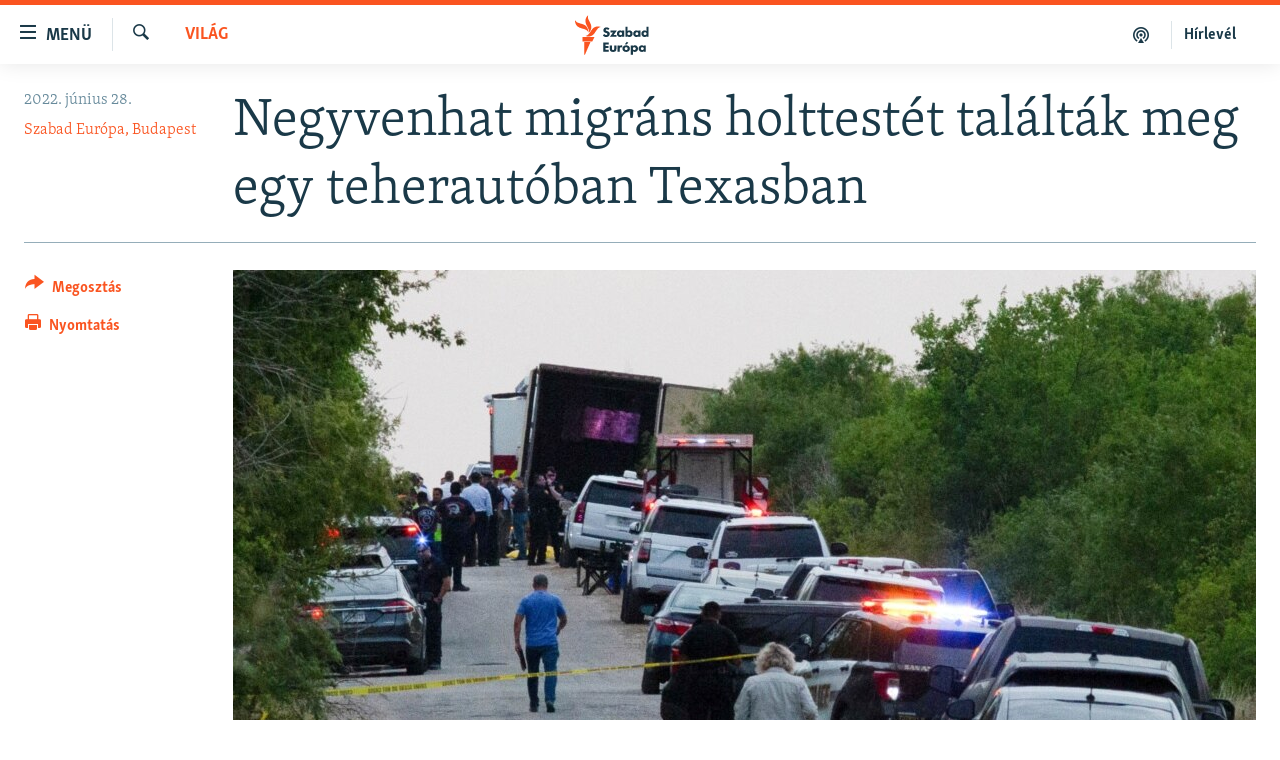

--- FILE ---
content_type: text/html; charset=utf-8
request_url: https://www.szabadeuropa.hu/a/negyvenhat-migrans-holttestet-talaltak-meg-egy-teherautoban-texasban/31919254.html
body_size: 13969
content:

<!DOCTYPE html>
<html lang="hu" dir="ltr" class="no-js">
<head>
<link href="/Content/responsive/RFE/hu-HU/RFE-hu-HU.css?&amp;av=0.0.0.0&amp;cb=370" rel="stylesheet"/>
<script src="https://tags.szabadeuropa.hu/rferl-pangea/prod/utag.sync.js"></script> <script type='text/javascript' src='https://www.youtube.com/iframe_api' async></script>
<link rel="manifest" href="/manifest.json">
<script type="text/javascript">
//a general 'js' detection, must be on top level in <head>, due to CSS performance
document.documentElement.className = "js";
var cacheBuster = "370";
var appBaseUrl = "/";
var imgEnhancerBreakpoints = [0, 144, 256, 408, 650, 1023, 1597];
var isLoggingEnabled = false;
var isPreviewPage = false;
var isLivePreviewPage = false;
if (!isPreviewPage) {
window.RFE = window.RFE || {};
window.RFE.cacheEnabledByParam = window.location.href.indexOf('nocache=1') === -1;
const url = new URL(window.location.href);
const params = new URLSearchParams(url.search);
// Remove the 'nocache' parameter
params.delete('nocache');
// Update the URL without the 'nocache' parameter
url.search = params.toString();
window.history.replaceState(null, '', url.toString());
} else {
window.addEventListener('load', function() {
const links = window.document.links;
for (let i = 0; i < links.length; i++) {
links[i].href = '#';
links[i].target = '_self';
}
})
}
var pwaEnabled = false;
var swCacheDisabled;
</script>
<meta charset="utf-8" />
<title>Negyvenhat migr&#225;ns holttest&#233;t tal&#225;lt&#225;k meg egy teheraut&#243;ban Texasban</title>
<meta name="description" content="V&#237;z &#233;s hűt&#233;s n&#233;lk&#252;l zs&#250;foltak &#246;ssze migr&#225;nsokat embercsemp&#233;szek egy kamionban, akik k&#246;z&#252;l 46-ot m&#225;r holtan tal&#225;ltak meg a texasi San Antoni&#243;ban – k&#246;z&#246;lt&#233;k helyi tisztviselők. Ez az ut&#243;bbi időszak legt&#246;bb hal&#225;los &#225;ldozatot k&#246;vetelő embercsemp&#233;sz&#233;si incidense az amerikai–mexik&#243;i hat&#225;r ment&#233;n." />
<meta name="keywords" content="Világ" />
<meta name="viewport" content="width=device-width, initial-scale=1.0" />
<meta http-equiv="X-UA-Compatible" content="IE=edge" />
<meta name="robots" content="max-image-preview:large">
<link href="https://www.szabadeuropa.hu/a/negyvenhat-migrans-holttestet-talaltak-meg-egy-teherautoban-texasban/31919254.html" rel="canonical" />
<meta name="apple-mobile-web-app-title" content="Szabad Eur&#243;pa" />
<meta name="apple-mobile-web-app-status-bar-style" content="black" />
<meta name="apple-itunes-app" content="app-id=1520010071, app-argument=//31919254.ltr" />
<meta content="Negyvenhat migráns holttestét találták meg egy teherautóban Texasban" property="og:title" />
<meta content="Víz és hűtés nélkül zsúfoltak össze migránsokat embercsempészek egy kamionban, akik közül 46-ot már holtan találtak meg a texasi San Antonióban – közölték helyi tisztviselők. Ez az utóbbi időszak legtöbb halálos áldozatot követelő embercsempészési incidense az amerikai–mexikói határ mentén." property="og:description" />
<meta content="article" property="og:type" />
<meta content="https://www.szabadeuropa.hu/a/negyvenhat-migrans-holttestet-talaltak-meg-egy-teherautoban-texasban/31919254.html" property="og:url" />
<meta content="Szabad Európa" property="og:site_name" />
<meta content="https://gdb.rferl.org/08090000-0a00-0242-b7a1-08da58cf40dc_w1200_h630.jpg" property="og:image" />
<meta content="1200" property="og:image:width" />
<meta content="630" property="og:image:height" />
<meta content="568280086670706" property="fb:app_id" />
<meta content="Szabad Európa, Budapest" name="Author" />
<meta content="summary_large_image" name="twitter:card" />
<meta content="@SomeAccount" name="twitter:site" />
<meta content="https://gdb.rferl.org/08090000-0a00-0242-b7a1-08da58cf40dc_w1200_h630.jpg" name="twitter:image" />
<meta content="Negyvenhat migráns holttestét találták meg egy teherautóban Texasban" name="twitter:title" />
<meta content="Víz és hűtés nélkül zsúfoltak össze migránsokat embercsempészek egy kamionban, akik közül 46-ot már holtan találtak meg a texasi San Antonióban – közölték helyi tisztviselők. Ez az utóbbi időszak legtöbb halálos áldozatot követelő embercsempészési incidense az amerikai–mexikói határ mentén." name="twitter:description" />
<link rel="amphtml" href="https://www.szabadeuropa.hu/amp/negyvenhat-migrans-holttestet-talaltak-meg-egy-teherautoban-texasban/31919254.html" />
<script type="application/ld+json">{"articleSection":"Vil\u0026#225;g","isAccessibleForFree":true,"headline":"Negyvenhat migráns holttestét találták meg egy teherautóban Texasban","inLanguage":"hu-HU","keywords":"Világ","author":{"@type":"Person","url":"https://www.szabadeuropa.hu/author/szabad-europa-budapest/vivuqm","description":"A Szabad Európa (RFE/RL) a független hírek forrása, a felelősségteljes társadalmi vita színtere és a szabad véleménynyilvánítás fóruma 23 országban, ahol a szabad sajtó gyenge lábakon áll vagy a kormány korlátozza működését. A magyar szerkesztőség munkatársai a sajtószabadság, a közszolgálati tájékoztatás és a demokratikus alapelvek elkötelezett hívei.","image":{"@type":"ImageObject"},"name":"Szabad Európa, Budapest"},"datePublished":"2022-06-28 10:15:00Z","dateModified":"2022-06-28 10:15:00Z","publisher":{"logo":{"width":512,"height":220,"@type":"ImageObject","url":"https://www.szabadeuropa.hu/Content/responsive/RFE/hu-HU/img/logo.png"},"@type":"NewsMediaOrganization","url":"https://www.szabadeuropa.hu","sameAs":["https://www.youtube.com/channel/UC4Ww_E7ZzGu0-ViqB1THVAw","https://www.facebook.com/szabadeuropahu","https://www.instagram.com/szabadeuropa"],"name":"Szabad Európa","alternateName":"Szabad Európa"},"@context":"https://schema.org","@type":"NewsArticle","mainEntityOfPage":"https://www.szabadeuropa.hu/a/negyvenhat-migrans-holttestet-talaltak-meg-egy-teherautoban-texasban/31919254.html","url":"https://www.szabadeuropa.hu/a/negyvenhat-migrans-holttestet-talaltak-meg-egy-teherautoban-texasban/31919254.html","description":"Víz és hűtés nélkül zsúfoltak össze migránsokat embercsempészek egy kamionban, akik közül 46-ot már holtan találtak meg a texasi San Antonióban – közölték helyi tisztviselők. Ez az utóbbi időszak legtöbb halálos áldozatot követelő embercsempészési incidense az amerikai–mexikói határ mentén.","image":{"width":1080,"height":608,"@type":"ImageObject","url":"https://gdb.rferl.org/08090000-0a00-0242-b7a1-08da58cf40dc_w1080_h608.jpg"},"name":"Negyvenhat migráns holttestét találták meg egy teherautóban Texasban"}</script>
<script src="/Scripts/responsive/infographics.b?v=dVbZ-Cza7s4UoO3BqYSZdbxQZVF4BOLP5EfYDs4kqEo1&amp;av=0.0.0.0&amp;cb=370"></script>
<script src="/Scripts/responsive/loader.b?v=Q26XNwrL6vJYKjqFQRDnx01Lk2pi1mRsuLEaVKMsvpA1&amp;av=0.0.0.0&amp;cb=370"></script>
<link rel="icon" type="image/svg+xml" href="/Content/responsive/RFE/img/webApp/favicon.svg" />
<link rel="alternate icon" href="/Content/responsive/RFE/img/webApp/favicon.ico" />
<link rel="mask-icon" color="#ea6903" href="/Content/responsive/RFE/img/webApp/favicon_safari.svg" />
<link rel="apple-touch-icon" sizes="152x152" href="/Content/responsive/RFE/img/webApp/ico-152x152.png" />
<link rel="apple-touch-icon" sizes="144x144" href="/Content/responsive/RFE/img/webApp/ico-144x144.png" />
<link rel="apple-touch-icon" sizes="114x114" href="/Content/responsive/RFE/img/webApp/ico-114x114.png" />
<link rel="apple-touch-icon" sizes="72x72" href="/Content/responsive/RFE/img/webApp/ico-72x72.png" />
<link rel="apple-touch-icon-precomposed" href="/Content/responsive/RFE/img/webApp/ico-57x57.png" />
<link rel="icon" sizes="192x192" href="/Content/responsive/RFE/img/webApp/ico-192x192.png" />
<link rel="icon" sizes="128x128" href="/Content/responsive/RFE/img/webApp/ico-128x128.png" />
<meta name="msapplication-TileColor" content="#ffffff" />
<meta name="msapplication-TileImage" content="/Content/responsive/RFE/img/webApp/ico-144x144.png" />
<link rel="preload" href="/Content/responsive/fonts/Skolar-Lt_LatnCyrl_v2.4.woff" type="font/woff" as="font" crossorigin="anonymous" />
<link rel="alternate" type="application/rss+xml" title="RFE/RL - Top Stories [RSS]" href="/api/" />
<link rel="sitemap" type="application/rss+xml" href="/sitemap.xml" />
</head>
<body class=" nav-no-loaded cc_theme pg-article print-lay-article js-category-to-nav nojs-images ">
<script type="text/javascript" >
var analyticsData = {url:"https://www.szabadeuropa.hu/a/negyvenhat-migrans-holttestet-talaltak-meg-egy-teherautoban-texasban/31919254.html",property_id:"499",article_uid:"31919254",page_title:"Negyvenhat migráns holttestét találták meg egy teherautóban Texasban",page_type:"article",content_type:"article",subcontent_type:"article",last_modified:"2022-06-28 10:15:00Z",pub_datetime:"2022-06-28 10:15:00Z",pub_year:"2022",pub_month:"06",pub_day:"28",pub_hour:"10",pub_weekday:"Tuesday",section:"világ",english_section:"worldnews",byline:"Szabad Európa, Budapest",categories:"worldnews",domain:"www.szabadeuropa.hu",language:"Hungarian",language_service:"RFERL Hungarian",platform:"web",copied:"no",copied_article:"",copied_title:"",runs_js:"Yes",cms_release:"8.44.0.0.370",enviro_type:"prod",slug:"negyvenhat-migrans-holttestet-talaltak-meg-egy-teherautoban-texasban",entity:"RFE",short_language_service:"HU",platform_short:"W",page_name:"Negyvenhat migráns holttestét találták meg egy teherautóban Texasban"};
</script>
<noscript><iframe src="https://www.googletagmanager.com/ns.html?id=GTM-WXZBPZ" height="0" width="0" style="display:none;visibility:hidden"></iframe></noscript><script type="text/javascript" data-cookiecategory="analytics">
var gtmEventObject = Object.assign({}, analyticsData, {event: 'page_meta_ready'});window.dataLayer = window.dataLayer || [];window.dataLayer.push(gtmEventObject);
if (top.location === self.location) { //if not inside of an IFrame
var renderGtm = "true";
if (renderGtm === "true") {
(function(w,d,s,l,i){w[l]=w[l]||[];w[l].push({'gtm.start':new Date().getTime(),event:'gtm.js'});var f=d.getElementsByTagName(s)[0],j=d.createElement(s),dl=l!='dataLayer'?'&l='+l:'';j.async=true;j.src='//www.googletagmanager.com/gtm.js?id='+i+dl;f.parentNode.insertBefore(j,f);})(window,document,'script','dataLayer','GTM-WXZBPZ');
}
}
</script>
<!--Analytics tag js version start-->
<script type="text/javascript" data-cookiecategory="analytics">
var utag_data = Object.assign({}, analyticsData, {});
if(typeof(TealiumTagFrom)==='function' && typeof(TealiumTagSearchKeyword)==='function') {
var utag_from=TealiumTagFrom();var utag_searchKeyword=TealiumTagSearchKeyword();
if(utag_searchKeyword!=null && utag_searchKeyword!=='' && utag_data["search_keyword"]==null) utag_data["search_keyword"]=utag_searchKeyword;if(utag_from!=null && utag_from!=='') utag_data["from"]=TealiumTagFrom();}
if(window.top!== window.self&&utag_data.page_type==="snippet"){utag_data.page_type = 'iframe';}
try{if(window.top!==window.self&&window.self.location.hostname===window.top.location.hostname){utag_data.platform = 'self-embed';utag_data.platform_short = 'se';}}catch(e){if(window.top!==window.self&&window.self.location.search.includes("platformType=self-embed")){utag_data.platform = 'cross-promo';utag_data.platform_short = 'cp';}}
(function(a,b,c,d){ a="https://tags.szabadeuropa.hu/rferl-pangea/prod/utag.js"; b=document;c="script";d=b.createElement(c);d.src=a;d.type="text/java"+c;d.async=true; a=b.getElementsByTagName(c)[0];a.parentNode.insertBefore(d,a); })();
</script>
<!--Analytics tag js version end-->
<!-- Analytics tag management NoScript -->
<noscript>
<img style="position: absolute; border: none;" src="https://ssc.szabadeuropa.hu/b/ss/bbgprod,bbgentityrferl/1/G.4--NS/1910853142?pageName=rfe%3ahu%3aw%3aarticle%3anegyvenhat%20migr%c3%a1ns%20holttest%c3%a9t%20tal%c3%a1lt%c3%a1k%20meg%20egy%20teheraut%c3%b3ban%20texasban&amp;c6=negyvenhat%20migr%c3%a1ns%20holttest%c3%a9t%20tal%c3%a1lt%c3%a1k%20meg%20egy%20teheraut%c3%b3ban%20texasban&amp;v36=8.44.0.0.370&amp;v6=D=c6&amp;g=https%3a%2f%2fwww.szabadeuropa.hu%2fa%2fnegyvenhat-migrans-holttestet-talaltak-meg-egy-teherautoban-texasban%2f31919254.html&amp;c1=D=g&amp;v1=D=g&amp;events=event1,event52&amp;c16=rferl%20hungarian&amp;v16=D=c16&amp;c5=worldnews&amp;v5=D=c5&amp;ch=vil%c3%a1g&amp;c15=hungarian&amp;v15=D=c15&amp;c4=article&amp;v4=D=c4&amp;c14=31919254&amp;v14=D=c14&amp;v20=no&amp;c17=web&amp;v17=D=c17&amp;mcorgid=518abc7455e462b97f000101%40adobeorg&amp;server=www.szabadeuropa.hu&amp;pageType=D=c4&amp;ns=bbg&amp;v29=D=server&amp;v25=rfe&amp;v30=499&amp;v105=D=User-Agent " alt="analytics" width="1" height="1" /></noscript>
<!-- End of Analytics tag management NoScript -->
<!--*** Accessibility links - For ScreenReaders only ***-->
<section>
<div class="sr-only">
<h2>Akad&#225;lymentes m&#243;d</h2>
<ul>
<li><a href="#content" data-disable-smooth-scroll="1">Ugr&#225;s a fő oldalra</a></li>
<li><a href="#navigation" data-disable-smooth-scroll="1">Ugr&#225;s a tartalomjegyz&#233;kre</a></li>
<li><a href="#txtHeaderSearch" data-disable-smooth-scroll="1">Ugr&#225;s a keres&#233;sre</a></li>
</ul>
</div>
</section>
<div dir="ltr">
<div id="page">
<aside>
<div class="c-lightbox overlay-modal">
<div class="c-lightbox__intro">
<h2 class="c-lightbox__intro-title"></h2>
<button class="btn btn--rounded c-lightbox__btn c-lightbox__intro-next" title="K&#246;vetkező">
<span class="ico ico--rounded ico-chevron-forward"></span>
<span class="sr-only">K&#246;vetkező</span>
</button>
</div>
<div class="c-lightbox__nav">
<button class="btn btn--rounded c-lightbox__btn c-lightbox__btn--close" title="Bez&#225;r&#225;s">
<span class="ico ico--rounded ico-close"></span>
<span class="sr-only">Bez&#225;r&#225;s</span>
</button>
<button class="btn btn--rounded c-lightbox__btn c-lightbox__btn--prev" title="Előző">
<span class="ico ico--rounded ico-chevron-backward"></span>
<span class="sr-only">Előző</span>
</button>
<button class="btn btn--rounded c-lightbox__btn c-lightbox__btn--next" title="K&#246;vetkező">
<span class="ico ico--rounded ico-chevron-forward"></span>
<span class="sr-only">K&#246;vetkező</span>
</button>
</div>
<div class="c-lightbox__content-wrap">
<figure class="c-lightbox__content">
<span class="c-spinner c-spinner--lightbox">
<img src="/Content/responsive/img/player-spinner.png"
alt="please wait"
title="please wait" />
</span>
<div class="c-lightbox__img">
<div class="thumb">
<img src="" alt="" />
</div>
</div>
<figcaption>
<div class="c-lightbox__info c-lightbox__info--foot">
<span class="c-lightbox__counter"></span>
<span class="caption c-lightbox__caption"></span>
</div>
</figcaption>
</figure>
</div>
<div class="hidden">
<div class="content-advisory__box content-advisory__box--lightbox">
<span class="content-advisory__box-text">A k&#233;p a nyugalom megzavar&#225;s&#225;ra alkalmas.</span>
<button class="btn btn--transparent content-advisory__box-btn m-t-md" value="text" type="button">
<span class="btn__text">
Megn&#233;zem.
</span>
</button>
</div>
</div>
</div>
<div class="print-dialogue">
<div class="container">
<h3 class="print-dialogue__title section-head">Print Options:</h3>
<div class="print-dialogue__opts">
<ul class="print-dialogue__opt-group">
<li class="form__group form__group--checkbox">
<input class="form__check " id="checkboxImages" name="checkboxImages" type="checkbox" checked="checked" />
<label for="checkboxImages" class="form__label m-t-md">Images</label>
</li>
<li class="form__group form__group--checkbox">
<input class="form__check " id="checkboxMultimedia" name="checkboxMultimedia" type="checkbox" checked="checked" />
<label for="checkboxMultimedia" class="form__label m-t-md">Multimedia</label>
</li>
</ul>
<ul class="print-dialogue__opt-group">
<li class="form__group form__group--checkbox">
<input class="form__check " id="checkboxEmbedded" name="checkboxEmbedded" type="checkbox" checked="checked" />
<label for="checkboxEmbedded" class="form__label m-t-md">Embedded Content</label>
</li>
<li class="form__group form__group--checkbox">
<input class="form__check " id="checkboxComments" name="checkboxComments" type="checkbox" />
<label for="checkboxComments" class="form__label m-t-md"> Comments</label>
</li>
</ul>
</div>
<div class="print-dialogue__buttons">
<button class="btn btn--secondary close-button" type="button" title="Megszak&#237;t&#225;s">
<span class="btn__text ">Megszak&#237;t&#225;s</span>
</button>
<button class="btn btn-cust-print m-l-sm" type="button" title="Nyomtat&#225;s">
<span class="btn__text ">Nyomtat&#225;s</span>
</button>
</div>
</div>
</div>
<div class="ctc-message pos-fix">
<div class="ctc-message__inner">A hivatkoz&#225;s a v&#225;g&#243;lapra m&#225;solva</div>
</div>
</aside>
<div class="hdr-20 hdr-20--big">
<div class="hdr-20__inner">
<div class="hdr-20__max pos-rel">
<div class="hdr-20__side hdr-20__side--primary d-flex">
<label data-for="main-menu-ctrl" data-switcher-trigger="true" data-switch-target="main-menu-ctrl" class="burger hdr-trigger pos-rel trans-trigger" data-trans-evt="click" data-trans-id="menu">
<span class="ico ico-close hdr-trigger__ico hdr-trigger__ico--close burger__ico burger__ico--close"></span>
<span class="ico ico-menu hdr-trigger__ico hdr-trigger__ico--open burger__ico burger__ico--open"></span>
<span class="burger__label">Men&#252;</span>
</label>
<div class="menu-pnl pos-fix trans-target" data-switch-target="main-menu-ctrl" data-trans-id="menu">
<div class="menu-pnl__inner">
<nav class="main-nav menu-pnl__item menu-pnl__item--first">
<ul class="main-nav__list accordeon" data-analytics-tales="false" data-promo-name="link" data-location-name="nav,secnav">
<li class="main-nav__item">
<a class="main-nav__item-name main-nav__item-name--link" href="/Napirenden_cikkek" title="Napirenden" data-item-name="top-stories" >Napirenden</a>
</li>
<li class="main-nav__item">
<a class="main-nav__item-name main-nav__item-name--link" href="/Aktualis" title="Aktu&#225;lis" data-item-name="news" >Aktu&#225;lis</a>
</li>
<li class="main-nav__item">
<a class="main-nav__item-name main-nav__item-name--link" href="/z/22211" title="Podcastok" data-item-name="podcasts" >Podcastok</a>
</li>
<li class="main-nav__item">
<a class="main-nav__item-name main-nav__item-name--link" href="/Videok" title="Vide&#243;k" data-item-name="videos" >Vide&#243;k</a>
</li>
<li class="main-nav__item">
<a class="main-nav__item-name main-nav__item-name--link" href="/z/23148" title="Elemző" data-item-name="news-analyses" >Elemző</a>
</li>
<li class="main-nav__item">
<a class="main-nav__item-name main-nav__item-name--link" href="/z/23698" title="NER15" data-item-name="fidesz-on-power-15-years" >NER15</a>
</li>
<li class="main-nav__item">
<a class="main-nav__item-name main-nav__item-name--link" href="/z/22793" title="Szabadon" data-item-name="free-voice-videos" >Szabadon</a>
</li>
<li class="main-nav__item">
<a class="main-nav__item-name main-nav__item-name--link" href="/z/22188" title="T&#225;rsadalom" data-item-name="society" >T&#225;rsadalom</a>
</li>
<li class="main-nav__item">
<a class="main-nav__item-name main-nav__item-name--link" href="/z/22190" title="Demokr&#225;cia" data-item-name="democracy" >Demokr&#225;cia</a>
</li>
<li class="main-nav__item">
<a class="main-nav__item-name main-nav__item-name--link" href="/z/22210" title="A p&#233;nz nyom&#225;ban" data-item-name="economy-and-corruption" >A p&#233;nz nyom&#225;ban</a>
</li>
<li class="main-nav__item">
<a class="main-nav__item-name main-nav__item-name--link" href="/Europai_Unio" title="Eur&#243;pai Uni&#243;" data-item-name="european-union" >Eur&#243;pai Uni&#243;</a>
</li>
<li class="main-nav__item">
<a class="main-nav__item-name main-nav__item-name--link" href="/z/22282" title="Vil&#225;g" data-item-name="worldnews" >Vil&#225;g</a>
</li>
<li class="main-nav__item">
<a class="main-nav__item-name main-nav__item-name--link" href="/z/22236" title="Kl&#237;mav&#225;ltoz&#225;s" data-item-name="climate-change" >Kl&#237;mav&#225;ltoz&#225;s</a>
</li>
<li class="main-nav__item">
<a class="main-nav__item-name main-nav__item-name--link" href="/z/22192" title="A m&#250;lt tanuls&#225;gai" data-item-name="history" >A m&#250;lt tanuls&#225;gai</a>
</li>
</ul>
</nav>
<div class="menu-pnl__item menu-pnl__item--social">
<h5 class="menu-pnl__sub-head">K&#246;vessen minket!</h5>
<a href="https://www.facebook.com/szabadeuropahu" title="K&#246;vessen benn&#252;nket a Facebookon!" data-analytics-text="follow_on_facebook" class="btn btn--rounded btn--social-inverted menu-pnl__btn js-social-btn btn-facebook" target="_blank" rel="noopener">
<span class="ico ico-facebook-alt ico--rounded"></span>
</a>
<a href="https://www.instagram.com/szabadeuropa" title="K&#246;vessen minket az Instagramon" data-analytics-text="follow_on_instagram" class="btn btn--rounded btn--social-inverted menu-pnl__btn js-social-btn btn-instagram" target="_blank" rel="noopener">
<span class="ico ico-instagram ico--rounded"></span>
</a>
<a href="https://www.youtube.com/channel/UC4Ww_E7ZzGu0-ViqB1THVAw" title="K&#246;vessen benn&#252;nket a YouTube-on!" data-analytics-text="follow_on_youtube" class="btn btn--rounded btn--social-inverted menu-pnl__btn js-social-btn btn-youtube" target="_blank" rel="noopener">
<span class="ico ico-youtube ico--rounded"></span>
</a>
</div>
<div class="menu-pnl__item">
<a href="/navigation/allsites" class="menu-pnl__item-link">
<span class="ico ico-languages "></span>
Valamennyi RFE/RL weboldal
</a>
</div>
</div>
</div>
<label data-for="top-search-ctrl" data-switcher-trigger="true" data-switch-target="top-search-ctrl" class="top-srch-trigger hdr-trigger">
<span class="ico ico-close hdr-trigger__ico hdr-trigger__ico--close top-srch-trigger__ico top-srch-trigger__ico--close"></span>
<span class="ico ico-search hdr-trigger__ico hdr-trigger__ico--open top-srch-trigger__ico top-srch-trigger__ico--open"></span>
</label>
<div class="srch-top srch-top--in-header" data-switch-target="top-search-ctrl">
<div class="container">
<form action="/s" class="srch-top__form srch-top__form--in-header" id="form-topSearchHeader" method="get" role="search"><label for="txtHeaderSearch" class="sr-only">Keres&#233;s</label>
<input type="text" id="txtHeaderSearch" name="k" placeholder="Keres&#233;s" accesskey="s" value="" class="srch-top__input analyticstag-event" onkeydown="if (event.keyCode === 13) { FireAnalyticsTagEventOnSearch('search', $dom.get('#txtHeaderSearch')[0].value) }" />
<button title="Keres&#233;s" type="submit" class="btn btn--top-srch analyticstag-event" onclick="FireAnalyticsTagEventOnSearch('search', $dom.get('#txtHeaderSearch')[0].value) ">
<span class="ico ico-search"></span>
</button></form>
</div>
</div>
<a href="/" class="main-logo-link">
<img src="/Content/responsive/RFE/hu-HU/img/logo-compact.svg" class="main-logo main-logo--comp" alt="site logo">
<img src="/Content/responsive/RFE/hu-HU/img/logo.svg" class="main-logo main-logo--big" alt="site logo">
</a>
</div>
<div class="hdr-20__side hdr-20__side--secondary d-flex">
<a href="/Subscribe" title="H&#237;rlev&#233;l" class="hdr-20__secondary-item hdr-20__secondary-item--lang" data-item-name="satellite">
H&#237;rlev&#233;l
</a>
<a href="https://www.szabadeuropa.hu/z/22211" title="Podcastok" class="hdr-20__secondary-item" data-item-name="podcast">
<span class="ico ico-podcast hdr-20__secondary-icon"></span>
</a>
<a href="/s" title="Keres&#233;s" class="hdr-20__secondary-item hdr-20__secondary-item--search" data-item-name="search">
<span class="ico ico-search hdr-20__secondary-icon hdr-20__secondary-icon--search"></span>
</a>
<div class="srch-bottom">
<form action="/s" class="srch-bottom__form d-flex" id="form-bottomSearch" method="get" role="search"><label for="txtSearch" class="sr-only">Keres&#233;s</label>
<input type="search" id="txtSearch" name="k" placeholder="Keres&#233;s" accesskey="s" value="" class="srch-bottom__input analyticstag-event" onkeydown="if (event.keyCode === 13) { FireAnalyticsTagEventOnSearch('search', $dom.get('#txtSearch')[0].value) }" />
<button title="Keres&#233;s" type="submit" class="btn btn--bottom-srch analyticstag-event" onclick="FireAnalyticsTagEventOnSearch('search', $dom.get('#txtSearch')[0].value) ">
<span class="ico ico-search"></span>
</button></form>
</div>
</div>
<img src="/Content/responsive/RFE/hu-HU/img/logo-print.gif" class="logo-print" alt="site logo">
<img src="/Content/responsive/RFE/hu-HU/img/logo-print_color.png" class="logo-print logo-print--color" alt="site logo">
</div>
</div>
</div>
<script>
if (document.body.className.indexOf('pg-home') > -1) {
var nav2In = document.querySelector('.hdr-20__inner');
var nav2Sec = document.querySelector('.hdr-20__side--secondary');
var secStyle = window.getComputedStyle(nav2Sec);
if (nav2In && window.pageYOffset < 150 && secStyle['position'] !== 'fixed') {
nav2In.classList.add('hdr-20__inner--big')
}
}
</script>
<div class="c-hlights c-hlights--breaking c-hlights--no-item" data-hlight-display="mobile,desktop">
<div class="c-hlights__wrap container p-0">
<div class="c-hlights__nav">
<a role="button" href="#" title="Előző">
<span class="ico ico-chevron-backward m-0"></span>
<span class="sr-only">Előző</span>
</a>
<a role="button" href="#" title="K&#246;vetkező">
<span class="ico ico-chevron-forward m-0"></span>
<span class="sr-only">K&#246;vetkező</span>
</a>
</div>
<span class="c-hlights__label">
<span class="">A legfrissebb h&#237;rek</span>
<span class="switcher-trigger">
<label data-for="more-less-1" data-switcher-trigger="true" class="switcher-trigger__label switcher-trigger__label--more p-b-0" title="R&#233;szletek megjelen&#237;t&#233;se">
<span class="ico ico-chevron-down"></span>
</label>
<label data-for="more-less-1" data-switcher-trigger="true" class="switcher-trigger__label switcher-trigger__label--less p-b-0" title="A r&#233;szletek elrejt&#233;se">
<span class="ico ico-chevron-up"></span>
</label>
</span>
</span>
<ul class="c-hlights__items switcher-target" data-switch-target="more-less-1">
</ul>
</div>
</div> <div id="content">
<main class="container">
<div class="hdr-container">
<div class="row">
<div class="col-category col-xs-12 col-md-2 pull-left"> <div class="category js-category">
<a class="" href="/z/22282">Vil&#225;g</a> </div>
</div><div class="col-title col-xs-12 col-md-10 pull-right"> <h1 class="title pg-title">
Negyvenhat migr&#225;ns holttest&#233;t tal&#225;lt&#225;k meg egy teheraut&#243;ban Texasban
</h1>
</div><div class="col-publishing-details col-xs-12 col-sm-12 col-md-2 pull-left"> <div class="publishing-details ">
<div class="published">
<span class="date" >
<time pubdate="pubdate" datetime="2022-06-28T12:15:00+01:00">
2022. j&#250;nius 28.
</time>
</span>
</div>
<div class="links">
<ul class="links__list links__list--column">
<li class="links__item">
<a class="links__item-link" href="/author/szabad-europa-budapest/vivuqm" title="Szabad Eur&#243;pa, Budapest">Szabad Eur&#243;pa, Budapest</a>
</li>
</ul>
</div>
</div>
</div><div class="col-lg-12 separator"> <div class="separator">
<hr class="title-line" />
</div>
</div><div class="col-multimedia col-xs-12 col-md-10 pull-right"> <div class="cover-media">
<figure class="media-image js-media-expand">
<div class="img-wrap">
<div class="thumb thumb16_9">
<img src="https://gdb.rferl.org/08090000-0a00-0242-b7a1-08da58cf40dc_w250_r1_s.jpg" alt="Rendőr&#246;k helysz&#237;nelnek a kamionn&#225;l, amelyben holttesteket tal&#225;ltak a texasi San Antoni&#243;ban 2022. j&#250;nius 27-&#233;n" />
</div>
</div>
<figcaption>
<span class="caption">Rendőr&#246;k helysz&#237;nelnek a kamionn&#225;l, amelyben holttesteket tal&#225;ltak a texasi San Antoni&#243;ban 2022. j&#250;nius 27-&#233;n</span>
</figcaption>
</figure>
</div>
</div><div class="col-xs-12 col-md-2 pull-left article-share pos-rel"> <div class="share--box">
<div class="sticky-share-container" style="display:none">
<div class="container">
<a href="https://www.szabadeuropa.hu" id="logo-sticky-share">&nbsp;</a>
<div class="pg-title pg-title--sticky-share">
Negyvenhat migr&#225;ns holttest&#233;t tal&#225;lt&#225;k meg egy teheraut&#243;ban Texasban
</div>
<div class="sticked-nav-actions">
<!--This part is for sticky navigation display-->
<p class="buttons link-content-sharing p-0 ">
<button class="btn btn--link btn-content-sharing p-t-0 " id="btnContentSharing" value="text" role="Button" type="" title="Tov&#225;bbi megoszt&#225;si lehetős&#233;gek">
<span class="ico ico-share ico--l"></span>
<span class="btn__text ">
Megoszt&#225;s
</span>
</button>
</p>
<aside class="content-sharing js-content-sharing js-content-sharing--apply-sticky content-sharing--sticky"
role="complementary"
data-share-url="https://www.szabadeuropa.hu/a/negyvenhat-migrans-holttestet-talaltak-meg-egy-teherautoban-texasban/31919254.html" data-share-title="Negyvenhat migr&#225;ns holttest&#233;t tal&#225;lt&#225;k meg egy teheraut&#243;ban Texasban" data-share-text="V&#237;z &#233;s hűt&#233;s n&#233;lk&#252;l zs&#250;foltak &#246;ssze migr&#225;nsokat embercsemp&#233;szek egy kamionban, akik k&#246;z&#252;l 46-ot m&#225;r holtan tal&#225;ltak meg a texasi San Antoni&#243;ban – k&#246;z&#246;lt&#233;k helyi tisztviselők. Ez az ut&#243;bbi időszak legt&#246;bb hal&#225;los &#225;ldozatot k&#246;vetelő embercsemp&#233;sz&#233;si incidense az amerikai–mexik&#243;i hat&#225;r ment&#233;n.">
<div class="content-sharing__popover">
<h6 class="content-sharing__title">Megoszt&#225;s</h6>
<button href="#close" id="btnCloseSharing" class="btn btn--text-like content-sharing__close-btn">
<span class="ico ico-close ico--l"></span>
</button>
<ul class="content-sharing__list">
<li class="content-sharing__item">
<div class="ctc ">
<input type="text" class="ctc__input" readonly="readonly">
<a href="" js-href="https://www.szabadeuropa.hu/a/negyvenhat-migrans-holttestet-talaltak-meg-egy-teherautoban-texasban/31919254.html" class="content-sharing__link ctc__button">
<span class="ico ico-copy-link ico--rounded ico--s"></span>
<span class="content-sharing__link-text">Hivatkoz&#225;s m&#225;sol&#225;sa</span>
</a>
</div>
</li>
<li class="content-sharing__item">
<a href="https://facebook.com/sharer.php?u=https%3a%2f%2fwww.szabadeuropa.hu%2fa%2fnegyvenhat-migrans-holttestet-talaltak-meg-egy-teherautoban-texasban%2f31919254.html"
data-analytics-text="share_on_facebook"
title="Facebook" target="_blank"
class="content-sharing__link js-social-btn">
<span class="ico ico-facebook ico--rounded ico--s"></span>
<span class="content-sharing__link-text">Facebook</span>
</a>
</li>
<li class="content-sharing__item">
<a href="https://twitter.com/share?url=https%3a%2f%2fwww.szabadeuropa.hu%2fa%2fnegyvenhat-migrans-holttestet-talaltak-meg-egy-teherautoban-texasban%2f31919254.html&amp;text=Negyvenhat+migr%c3%a1ns+holttest%c3%a9t+tal%c3%a1lt%c3%a1k+meg+egy+teheraut%c3%b3ban+Texasban"
data-analytics-text="share_on_twitter"
title="X (Twitter)" target="_blank"
class="content-sharing__link js-social-btn">
<span class="ico ico-twitter ico--rounded ico--s"></span>
<span class="content-sharing__link-text">X (Twitter)</span>
</a>
</li>
<li class="content-sharing__item">
<a href="https://www.linkedin.com/shareArticle?mini=true&amp;url=https%3a%2f%2fwww.szabadeuropa.hu%2fa%2fnegyvenhat-migrans-holttestet-talaltak-meg-egy-teherautoban-texasban%2f31919254.html&amp;title=Negyvenhat migr&#225;ns holttest&#233;t tal&#225;lt&#225;k meg egy teheraut&#243;ban Texasban"
data-analytics-text="share_on_linkedIn"
title="LinkedIn" target="_blank"
class="content-sharing__link js-social-btn">
<span class="ico ico-linkedin ico--rounded ico--s"></span>
<span class="content-sharing__link-text">LinkedIn</span>
</a>
</li>
<li class="content-sharing__item">
<a href="mailto:?body=https%3a%2f%2fwww.szabadeuropa.hu%2fa%2fnegyvenhat-migrans-holttestet-talaltak-meg-egy-teherautoban-texasban%2f31919254.html&amp;subject=Negyvenhat migr&#225;ns holttest&#233;t tal&#225;lt&#225;k meg egy teheraut&#243;ban Texasban"
title="Email"
class="content-sharing__link ">
<span class="ico ico-email ico--rounded ico--s"></span>
<span class="content-sharing__link-text">Email</span>
</a>
</li>
</ul>
</div>
</aside>
</div>
</div>
</div>
<div class="links">
<p class="buttons link-content-sharing p-0 ">
<button class="btn btn--link btn-content-sharing p-t-0 " id="btnContentSharing" value="text" role="Button" type="" title="Tov&#225;bbi megoszt&#225;si lehetős&#233;gek">
<span class="ico ico-share ico--l"></span>
<span class="btn__text ">
Megoszt&#225;s
</span>
</button>
</p>
<aside class="content-sharing js-content-sharing " role="complementary"
data-share-url="https://www.szabadeuropa.hu/a/negyvenhat-migrans-holttestet-talaltak-meg-egy-teherautoban-texasban/31919254.html" data-share-title="Negyvenhat migr&#225;ns holttest&#233;t tal&#225;lt&#225;k meg egy teheraut&#243;ban Texasban" data-share-text="V&#237;z &#233;s hűt&#233;s n&#233;lk&#252;l zs&#250;foltak &#246;ssze migr&#225;nsokat embercsemp&#233;szek egy kamionban, akik k&#246;z&#252;l 46-ot m&#225;r holtan tal&#225;ltak meg a texasi San Antoni&#243;ban – k&#246;z&#246;lt&#233;k helyi tisztviselők. Ez az ut&#243;bbi időszak legt&#246;bb hal&#225;los &#225;ldozatot k&#246;vetelő embercsemp&#233;sz&#233;si incidense az amerikai–mexik&#243;i hat&#225;r ment&#233;n.">
<div class="content-sharing__popover">
<h6 class="content-sharing__title">Megoszt&#225;s</h6>
<button href="#close" id="btnCloseSharing" class="btn btn--text-like content-sharing__close-btn">
<span class="ico ico-close ico--l"></span>
</button>
<ul class="content-sharing__list">
<li class="content-sharing__item">
<div class="ctc ">
<input type="text" class="ctc__input" readonly="readonly">
<a href="" js-href="https://www.szabadeuropa.hu/a/negyvenhat-migrans-holttestet-talaltak-meg-egy-teherautoban-texasban/31919254.html" class="content-sharing__link ctc__button">
<span class="ico ico-copy-link ico--rounded ico--l"></span>
<span class="content-sharing__link-text">Hivatkoz&#225;s m&#225;sol&#225;sa</span>
</a>
</div>
</li>
<li class="content-sharing__item">
<a href="https://facebook.com/sharer.php?u=https%3a%2f%2fwww.szabadeuropa.hu%2fa%2fnegyvenhat-migrans-holttestet-talaltak-meg-egy-teherautoban-texasban%2f31919254.html"
data-analytics-text="share_on_facebook"
title="Facebook" target="_blank"
class="content-sharing__link js-social-btn">
<span class="ico ico-facebook ico--rounded ico--l"></span>
<span class="content-sharing__link-text">Facebook</span>
</a>
</li>
<li class="content-sharing__item">
<a href="https://twitter.com/share?url=https%3a%2f%2fwww.szabadeuropa.hu%2fa%2fnegyvenhat-migrans-holttestet-talaltak-meg-egy-teherautoban-texasban%2f31919254.html&amp;text=Negyvenhat+migr%c3%a1ns+holttest%c3%a9t+tal%c3%a1lt%c3%a1k+meg+egy+teheraut%c3%b3ban+Texasban"
data-analytics-text="share_on_twitter"
title="X (Twitter)" target="_blank"
class="content-sharing__link js-social-btn">
<span class="ico ico-twitter ico--rounded ico--l"></span>
<span class="content-sharing__link-text">X (Twitter)</span>
</a>
</li>
<li class="content-sharing__item">
<a href="https://www.linkedin.com/shareArticle?mini=true&amp;url=https%3a%2f%2fwww.szabadeuropa.hu%2fa%2fnegyvenhat-migrans-holttestet-talaltak-meg-egy-teherautoban-texasban%2f31919254.html&amp;title=Negyvenhat migr&#225;ns holttest&#233;t tal&#225;lt&#225;k meg egy teheraut&#243;ban Texasban"
data-analytics-text="share_on_linkedIn"
title="LinkedIn" target="_blank"
class="content-sharing__link js-social-btn">
<span class="ico ico-linkedin ico--rounded ico--l"></span>
<span class="content-sharing__link-text">LinkedIn</span>
</a>
</li>
<li class="content-sharing__item">
<a href="mailto:?body=https%3a%2f%2fwww.szabadeuropa.hu%2fa%2fnegyvenhat-migrans-holttestet-talaltak-meg-egy-teherautoban-texasban%2f31919254.html&amp;subject=Negyvenhat migr&#225;ns holttest&#233;t tal&#225;lt&#225;k meg egy teheraut&#243;ban Texasban"
title="Email"
class="content-sharing__link ">
<span class="ico ico-email ico--rounded ico--l"></span>
<span class="content-sharing__link-text">Email</span>
</a>
</li>
</ul>
</div>
</aside>
<p class="link-print visible-md visible-lg buttons p-0">
<button class="btn btn--link btn-print p-t-0" onclick="if (typeof FireAnalyticsTagEvent === 'function') {FireAnalyticsTagEvent({ on_page_event: 'print_story' });}return false" title="(CTRL+P)">
<span class="ico ico-print"></span>
<span class="btn__text">Nyomtat&#225;s</span>
</button>
</p>
</div>
</div>
</div>
</div>
</div>
<div class="body-container">
<div class="row">
<div class="col-xs-12 col-sm-12 col-md-10 col-lg-10 pull-right">
<div class="row">
<div class="col-xs-12 col-sm-12 col-md-8 col-lg-8 pull-left bottom-offset content-offset">
<div id="article-content" class="content-floated-wrap fb-quotable">
<div class="wsw">
<p><strong>Víz és hűtés nélkül zsúfoltak össze migránsokat embercsempészek egy kamionban, akik közül negyvenhatot már holtan találtak meg a járműben a texasi San Antonióban – közölték helyi tisztviselők. Ez az utóbbi időszak legtöbb halálos áldozatot követelő embercsempészési incidense az amerikai–mexikói határ mentén.</strong></p>
<p>A San Antonió-i tűzoltóság egyik tisztviselője azt mondta, hogy egy <em>„halomnyi holttestet”</em> találtak, és nyoma sem volt víznek a kamionban, amely vasúti sínek mellett állt a város déli külvárosának egy távoli részén.</p>
<p>A teherautóban talált tizenhat további embert hőguta és kimerültség miatt kórházba vitték, köztük négy kiskorút, de a halottak között nem volt gyermek – közölte a hatóság.</p>
<p><em>„Az általunk látott betegek tapintásra forrók voltak, hőgutát kaptak, kimerültek</em> – mondta Charles Hood, San Antonio tűzoltóparancsnoka egy sajtótájékoztatón. <em>– Ez egy hűtőkocsis nyerges vontató volt, amelyben nem volt működő légkondicionáló”</em> – tette hozzá.</p><div class="wsw__embed">
<figure class="media-gallery-embed overlay-wrap js-media-expand"
data-lbox-gallery="true"
data-lbox-gallery-url="/a/menekult-gyerekek-texas-usa-biden-trump/31179704.html">
<a href="https://www.szabadeuropa.hu/a/menekult-gyerekek-texas-usa-biden-trump/31179704.html" title="Egyed&#252;l menek&#252;ltek - a sz&#252;leik ut&#225;n" class="img-wrap">
<span class="thumb thumb16_9">
<noscript class="nojs-img">
<img src="https://gdb.rferl.org/55c3a3d2-d030-4b4a-9e8c-411aa0a7018c_w250_r1_s.jpg" alt="Egyed&#252;l menek&#252;ltek - a sz&#252;leik ut&#225;n">
</noscript>
<img data-src="https://gdb.rferl.org/55c3a3d2-d030-4b4a-9e8c-411aa0a7018c_w250_r1_s.jpg" alt="Egyed&#252;l menek&#252;ltek - a sz&#252;leik ut&#225;n">
</span>
<span class="ico ico-gallery ico--media-type ico--xl"></span>
<span class="ico ico-gallery ico--media-expand ico--rounded"></span>
</a>
<figcaption class="d-flex flex-wrap overlay-content">
<span class="label label--media m-l-sm">Fot&#243;gal&#233;ria:</span>
<h4 class="title title--media m-l-sm">Egyed&#252;l menek&#252;ltek - a sz&#252;leik ut&#225;n</h4>
</figcaption>
<div class="hidden">
<div data-lbox-gallery-item-src="https://gdb.rferl.org/55c3a3d2-d030-4b4a-9e8c-411aa0a7018c_w1024_q10_s.jpg"
data-lbox-gallery-item-title="Egy menek&#252;lt kifi&#250; v&#225;r a sor&#225;ra, hogy lezuhanyozhasson a texasi Rio Grande-v&#246;lgyben l&#233;tes&#237;tett &#225;tmeneti mened&#233;khelyen." data-lbox-gallery-item-advisory="false">
</div>
<div data-lbox-gallery-item-src="https://gdb.rferl.org/ef5f3c10-1886-489e-b123-2f71e5a0c672_w1024_q10_s.jpg"
data-lbox-gallery-item-title="Elker&#237;tett r&#233;szen j&#225;tszanak a legkisebbek, a 3 &#233;s 9 &#233;v k&#246;z&#246;ttiek." data-lbox-gallery-item-advisory="false">
</div>
<div data-lbox-gallery-item-src="https://gdb.rferl.org/96bf0c73-6cbb-4c68-b697-ac73b954e335_w1024_q10_s.jpg"
data-lbox-gallery-item-title="Egy, a gyerekek sz&#225;ll&#225;s&#225;ra szolg&#225;l&#243; f&#252;lke." data-lbox-gallery-item-advisory="false">
</div>
<div data-lbox-gallery-item-src="https://gdb.rferl.org/5f23e72e-eadc-4457-bf44-f501480ffcff_w1024_q10_s.jpg"
data-lbox-gallery-item-title="A gyerek &#233;s fiatalkor&#250; menek&#252;ltek egy k&#252;l&#246;n f&#252;lk&#233;ben tudj&#225;k interneten vagy telefonon felvenni a kapcsolatot a rokonaikkal." data-lbox-gallery-item-advisory="false">
</div>
<div data-lbox-gallery-item-src="https://gdb.rferl.org/90fea526-998a-42df-8100-bc3e5cb8ca52_w1024_q10_s.jpg"
data-lbox-gallery-item-title="Gyerek &#233;s fiatalkor&#250; menek&#252;ltek fociznak az &#225;tmeneti mened&#233;khelyen." data-lbox-gallery-item-advisory="false">
</div>
<div data-lbox-gallery-item-src="https://gdb.rferl.org/2b94512a-6e87-42fb-beb4-3d77431b4a8c_w1024_q10_s.jpg"
data-lbox-gallery-item-title="Egy orvos ellenőrzi a menek&#252;lt gyermek eg&#233;szs&#233;gi &#225;llapot&#225;t a mened&#233;khelyen." data-lbox-gallery-item-advisory="false">
</div>
<div data-lbox-gallery-item-src="https://gdb.rferl.org/4a407541-26d2-4b6f-b95f-8110c1bf10c6_w1024_q10_s.jpg"
data-lbox-gallery-item-title="Tetű ellen kezelik le egy fiatal menek&#252;lt haj&#225;t, mielőtt beengedn&#233;k a t&#246;bbi menek&#252;lt gyerekhez." data-lbox-gallery-item-advisory="false">
</div>
<div data-lbox-gallery-item-src="https://gdb.rferl.org/cdeb8b07-036e-4a76-a604-5d8bac3d9d3c_w1024_q10_s.jpg"
data-lbox-gallery-item-title="A gyerekek sz&#225;ll&#225;s&#225;ra fel&#225;ll&#237;tott f&#252;lke fel&#252;ln&#233;zetből." data-lbox-gallery-item-advisory="false">
</div>
</div>
<div class="c-lightbox__intro-source">
<div class="c-lightbox__intro-content">
<div class="c-lightbox__intro-text">
T&#246;bb mint 18 ezer gyermek kelt &#225;t a sz&#252;lei n&#233;lk&#252;l az Egyes&#252;lt &#193;llamok d&#233;li hat&#225;r&#225;n az elm&#250;lt egy &#233;vben. A Biden-adminisztr&#225;ci&#243; kilenc &#225;tmeneti mened&#233;khelyet l&#233;tes&#237;tett Texasban, ahol ideiglenesen el tudj&#225;k sz&#225;ll&#225;solni a gyerekeket, mielőtt tov&#225;bb k&#252;lden&#233;k őket a sz&#252;leik ut&#225;n.
</div>
<aside class="share js-share--expandable c-lightbox__sharing" role="complementary"
data-share-url="/a/menekult-gyerekek-texas-usa-biden-trump/31179704.html" data-share-title="" data-share-text="T&#246;bb mint 18 ezer gyermek kelt &#225;t a sz&#252;lei n&#233;lk&#252;l az Egyes&#252;lt &#193;llamok d&#233;li hat&#225;r&#225;n az elm&#250;lt egy &#233;vben. A Biden-adminisztr&#225;ci&#243; kilenc &#225;tmeneti mened&#233;khelyet l&#233;tes&#237;tett Texasban, ahol ideiglenesen el tudj&#225;k sz&#225;ll&#225;solni a gyerekeket, mielőtt tov&#225;bb k&#252;lden&#233;k őket a sz&#252;leik ut&#225;n. ">
<ul class="share__list">
<li class="share__item">
<div class="ctc ">
<input type="text" class="ctc__input" readonly="readonly">
<a href="" js-href="/a/menekult-gyerekek-texas-usa-biden-trump/31179704.html" class="btn bg-transparent ctc__button">
<span class="ico ico-copy-link fs_xl "></span>
</a>
</div>
</li>
<li class="share__item">
<a href="https://facebook.com/sharer.php?u=%2fa%2fmenekult-gyerekek-texas-usa-biden-trump%2f31179704.html"
data-analytics-text="share_on_facebook"
title="Facebook" target="_blank"
class="btn bg-transparent js-social-btn">
<span class="ico ico-facebook fs_xl "></span>
</a>
</li>
<li class="share__item">
<a href="https://twitter.com/share?url=%2fa%2fmenekult-gyerekek-texas-usa-biden-trump%2f31179704.html&amp;text=Egyed%c3%bcl+menek%c3%bcltek+-+a+sz%c3%bcleik+ut%c3%a1n"
data-analytics-text="share_on_twitter"
title="X (Twitter)" target="_blank"
class="btn bg-transparent js-social-btn">
<span class="ico ico-twitter fs_xl "></span>
</a>
</li>
<li class="share__item">
<a href="https://www.linkedin.com/shareArticle?mini=true&amp;url=%2fa%2fmenekult-gyerekek-texas-usa-biden-trump%2f31179704.html&amp;title=Egyed&#252;l menek&#252;ltek - a sz&#252;leik ut&#225;n"
data-analytics-text="share_on_linkedIn"
title="LinkedIn" target="_blank"
class="btn bg-transparent js-social-btn">
<span class="ico ico-linkedin fs_xl "></span>
</a>
</li>
<li class="share__item">
<a href="mailto:?body=%2fa%2fmenekult-gyerekek-texas-usa-biden-trump%2f31179704.html&amp;subject=Egyed&#252;l menek&#252;ltek - a sz&#252;leik ut&#225;n"
title="Email"
class="btn bg-transparent ">
<span class="ico ico-email fs_xl "></span>
</a>
</li>
</ul>
</aside>
</div>
</div>
</figure>
</div>
<p>A mexikói határtól mintegy 250 kilométerre fekvő San Antonióban a hőmérséklet hétfőn 39,4 Celsius-fokig emelkedett magas páratartalom mellett.</p>
<p>A város rendőrfőnöke, William McManus azt mondta, hogy egy közeli épületben dolgozó munkás hallotta meg a segélykiáltást, odament megnézni, és a kamion rakterének ajtaját résnyire nyitva találta. Amikor benézett, több holttestet látott.</p>
<p>McManus szerint ez volt a legsúlyosabb ilyen jellegű incidens a városban. Azt mondta, hogy három embert őrizetbe vettek, de az érintettségük még nem tisztázott.</p>
<p>Az Egyesült Államok Bevándorlási és Vámügyi Hivatalának (ICE) szóvivője közölte, hogy belbiztonsági nyomozóik a helyi rendőrséggel együttműködve egy feltételezett embercsempészési esetet vizsgálnak.</p>
<h2 class="wsw__h2">Rekordszámok</h2>
<p>A tragédia ismét rávilágít arra, hogy mekkora kihívást jelent az amerikai–mexikói határon a migránsok átkelése, amely rekordokat dönt.</p>
<p>A kérdés nehéznek bizonyul Joe Biden amerikai elnök számára, aki 2021 januárjában lépett hivatalba, és vállalta, hogy visszafordítja republikánus elődje, Donald Trump keményvonalas bevándorlási politikáját. A republikánusok bírálták Biden határstratégiáját a novemberi félidős kongresszusi választások előtt.</p>
<p>Marcelo Ebrard mexikói külügyminiszter Twitteren texasi tragédiának nevezte a migránsok halálát, és közölte, hogy konzuljaik elmennek a kórházakba, ahová az áldozatokat vitték, hogy segítsenek, ahogy csak lehet.</p>
<p>A hondurasi külügyminisztérium szóvivője a Reutersnek azt mondta, hogy az ország houstoni és dallasi konzulátusa vizsgálja az esetet. Ebrard szerint két guatemalai került kórházba, a guatemalai külügyminisztérium pedig Twitteren közölte, hogy konzuljaik úton vannak, <em>„hogy ellenőrizzék, van-e ott két guatemalai kiskorú, és milyen állapotban vannak”.</em></p>
<p>Az I-35-ös autópálya a tragédia helyszínének közelében halad el a mexikói határ felől San Antonión keresztül. Nagy a teherforgalom, ezért népszerű csempészútvonalnak számít – mondta Jack Staton, az ICE nyomozócsoportjának korábbi vezetője.</p>
<p>2017 júliusában tíz migráns halt meg egy kamionban, amelyet a San Antonió-i rendőrség egy Walmart parkolójában talált meg. A sofőrt, James Matthew Bradley Jr.-t a következő évben életfogytiglani börtönre ítélték.</p>
<p>Staton azt mondta, hogy a 2017-es incidens óta rendszeresen fogtak el migránsokat teherautókban a környéken. <em>„Csak idő kérdése volt, hogy egy ilyen tragédia újra megtörténjen”</em> – tette hozzá.</p>
<h6 class="wsw__h6"><em>Készült a Reuters tudósításának felhasználásával.</em></h6>
</div>
<ul>
</ul>
</div>
</div>
<div class="col-xs-12 col-sm-12 col-md-4 col-lg-4 pull-left design-top-offset"> <div class="region">
<div class="media-block-wrap" id="wrowblock-28755_21" data-area-id=R4_1>
<h2 class="section-head">
FRISS H&#205;REK </h2>
<div class="row">
<ul>
</ul>
</div>
</div>
<div class="media-block-wrap" id="wrowblock-28756_21" data-area-id=R5_1>
<div class="podcast-wg aslp">
<div class="aslp__mmp" data-src="/podcast/player/33586074/134217728/90/638992473000000000"></div>
<div class="aslp__control pos-rel aslp__control--full">
<div class="img-wrap aslp__control-img-w">
<div class="thumb thumb1_1">
<noscript class="nojs-img">
<img src="https://gdb.rferl.org/08530000-0a00-0242-e755-08dafdf2bcb1_w50_r5.jpg" alt="Szabad Eur&#243;pa Podcastok" />
</noscript>
<img data-src="https://gdb.rferl.org/08530000-0a00-0242-e755-08dafdf2bcb1_w50_r5.jpg" src="" class="" alt="Szabad Eur&#243;pa Podcastok" />
</div>
</div>
<div class="podcast-wg__overlay-content pos-abs aslp__control-overlay">
<span class="ico ico-audio-rounded aslp__control-ico aslp__control-ico--pw aslp__control-ico--play aslp__control-ico--swirl-in"></span>
<span class="ico ico-pause-rounded aslp__control-ico aslp__control-ico--pw aslp__control-ico--pause aslp__control-ico--swirl-out"></span>
<span class="aslp__control-ico aslp__control-ico--pw aslp__control-ico--load"></span>
</div>
</div>
<div class="podcast-wg__label ta-c">Legfrissebb</div>
<a class="podcast-wg__link" href="/a/szelfi_falusi_mariann_podcast/33586074.html" title="Falusi Mariann: A siker j&#243; &#233;rz&#233;s, de fontosabb a hozz&#225; vezető &#250;t">
<div class="podcast-wg__title ta-c">Falusi Mariann: A siker j&#243; &#233;rz&#233;s, de fontosabb a hozz&#225; vezető &#250;t</div>
</a>
<a class="podcast-wg__link" href="/z/22211" title="Szabad Eur&#243;pa Podcastok">
<div class="podcast-wg__zone-title ta-c">Szabad Eur&#243;pa Podcastok</div>
</a>
<div class="podcast-sub">
<div class="podcast-sub__btn-outer podcast-sub__btn-outer--widget">
<a class="btn podcast-sub__sub-btn--widget podcast-sub__sub-btn" href="/podcast/sublink/22211" rel="noopener" target="_blank" title="Feliratkoz&#225;s">
<span class="btn__text">
Feliratkoz&#225;s
</span>
</a>
</div>
<div class="podcast-sub__overlay">
<div class="podcast-sub__modal-outer d-flex">
<div class="podcast-sub__modal">
<div class="podcast-sub__modal-top">
<div class="img-wrap podcast-sub__modal-top-img-w">
<div class="thumb thumb1_1">
<img data-src="https://gdb.rferl.org/08530000-0a00-0242-e755-08dafdf2bcb1_w50_r5.jpg" alt="Szabad Eur&#243;pa Podcastok" />
</div>
</div>
<div class="podcast-sub__modal-top-ico">
<span class="ico ico-close"></span>
</div>
<h3 class="title podcast-sub__modal-title">Feliratkoz&#225;s</h3>
</div>
<a class="podcast-sub__modal-link podcast-sub__modal-link--apple" href="https://podcasts.apple.com/us/podcast/podcastok-szabad-eur%C3%B3pa/id1530796184" target="_blank" rel="noopener">
<span class="ico ico-apple-podcast"></span>
Apple Podcasts
</a>
<a class="podcast-sub__modal-link podcast-sub__modal-link--spotify" href="https://open.spotify.com/show/4A8ehkuQV1kOpRqdRPnWGQ" target="_blank" rel="noopener">
<span class="ico ico-spotify"></span>
Spotify
</a>
<a class="podcast-sub__modal-link podcast-sub__modal-link--rss" href="/podcast/?zoneId=22211" target="_blank" rel="noopener">
<span class="ico ico-podcast"></span>
Feliratkoz&#225;s
</a>
</div>
</div>
</div>
</div>
</div>
</div>
<div class="media-block-wrap" id="wrowblock-40031_21" data-area-id=R7_1>
<h2 class="section-head">
Maradjon vel&#252;nk! </h2>
<div class="wsw">
<ul>
<li>Szabad Európa <strong>a mobilján</strong>: töltse le ingyenes applikációnkat a <a class="wsw__a" href="https://play.google.com/store/apps/details?id=org.rferl.hu" rel="noreferrer noopener" target="_blank">Google Play</a> vagy az <a class="wsw__a" href="https://apps.apple.com/us/app/id1520010071" rel="noreferrer noopener" target="_blank">Apple Store</a> kínálatából!</li>
</ul>
<p style="margin-left: 40px;"><small>A stabil mobilkapcsolat érdekében a weboldal egyes funkciói az applikációban csak korlátozottan érhetők el.</small></p>
<ul>
<li>Szabad Európa a <strong>postafiókjában</strong>: kérje <a class="wsw__a" href="https://www.szabadeuropa.hu/Subscribe" target="_blank">ingyenes hírlevelünket</a>, hogy elsőként értesüljön cikkeinkről!</li>
<li>Szabad Európa a <strong>YouTube</strong>-on: iratkozzon fel <a class="wsw__a" href="https://www.youtube.com/channel/UC4Ww_E7ZzGu0-ViqB1THVAw/videos" target="_blank">videócsatornánkra</a>!</li>
<li>Szabad Európa az <strong>Instagramon </strong>is: <a class="wsw__a" href="http://www.instagram.com/szabadeuropa" target="_blank">kövesse látványos és informatív oldalunkat</a>! ​</li>
</ul> </div>
</div>
</div>
</div>
</div>
</div>
</div>
</div>
</main>
<a class="btn pos-abs p-0 lazy-scroll-load" data-ajax="true" data-ajax-mode="replace" data-ajax-update="#ymla-section" data-ajax-url="/part/section/5/7812" href="/p/7812.html" loadonce="true" title="Ezek is érdekelhetik:">​</a> <div id="ymla-section" class="clear ymla-section"></div>
</div>
<footer role="contentinfo">
<div id="foot" class="foot">
<div class="container">
<div class="foot-nav collapsed" id="foot-nav">
<div class="menu">
<ul class="items">
<li class="socials block-socials">
<span class="handler" id="socials-handler">
K&#246;vessen minket!
</span>
<div class="inner">
<ul class="subitems follow">
<li>
<a href="https://www.youtube.com/channel/UC4Ww_E7ZzGu0-ViqB1THVAw" title="K&#246;vessen benn&#252;nket a YouTube-on!" data-analytics-text="follow_on_youtube" class="btn btn--rounded js-social-btn btn-youtube" target="_blank" rel="noopener">
<span class="ico ico-youtube ico--rounded"></span>
</a>
</li>
<li>
<a href="https://www.facebook.com/szabadeuropahu" title="K&#246;vessen benn&#252;nket a Facebookon!" data-analytics-text="follow_on_facebook" class="btn btn--rounded js-social-btn btn-facebook" target="_blank" rel="noopener">
<span class="ico ico-facebook-alt ico--rounded"></span>
</a>
</li>
<li>
<a href="https://www.instagram.com/szabadeuropa" title="K&#246;vessen minket az Instagramon" data-analytics-text="follow_on_instagram" class="btn btn--rounded js-social-btn btn-instagram" target="_blank" rel="noopener">
<span class="ico ico-instagram ico--rounded"></span>
</a>
</li>
<li>
<a href="/rssfeeds" title="RSS" data-analytics-text="follow_on_rss" class="btn btn--rounded js-social-btn btn-rss" >
<span class="ico ico-rss ico--rounded"></span>
</a>
</li>
<li>
<a href="/z/22211" title="Podcast" data-analytics-text="follow_on_podcast" class="btn btn--rounded js-social-btn btn-podcast" >
<span class="ico ico-podcast ico--rounded"></span>
</a>
</li>
<li>
<a href="https://www.szabadeuropa.hu/Subscribe" title="Feliratkoz&#225;s" data-analytics-text="follow_on_subscribe" class="btn btn--rounded js-social-btn btn-email" >
<span class="ico ico-email ico--rounded"></span>
</a>
</li>
</ul>
</div>
</li>
<li class="block-primary collapsed collapsible item">
<span class="handler">
Inform&#225;ci&#243;k
<span title="close tab" class="ico ico-chevron-up"></span>
<span title="open tab" class="ico ico-chevron-down"></span>
<span title="add" class="ico ico-plus"></span>
<span title="remove" class="ico ico-minus"></span>
</span>
<div class="inner">
<ul class="subitems">
<li class="subitem">
<a class="handler" href="/rolunk" title="R&#243;lunk" >R&#243;lunk</a>
</li>
<li class="subitem">
<a class="handler" href="/p/7726.html" title="Adatv&#233;delem" >Adatv&#233;delem</a>
</li>
<li class="subitem">
<a class="handler" href="/p/7728.html" title="Felhaszn&#225;l&#225;si felt&#233;telek" >Felhaszn&#225;l&#225;si felt&#233;telek</a>
</li>
<li class="subitem">
<a class="handler" href="/p/7760.html" title="&#193;ll&#225;shirdet&#233;sek" >&#193;ll&#225;shirdet&#233;sek</a>
</li>
<li class="subitem">
<a class="handler" href="/Kapcsolat" title="Kapcsolat" >Kapcsolat</a>
</li>
<li class="subitem">
<a class="handler" href="/p/7729.html" title="Impresszum" >Impresszum</a>
</li>
</ul>
</div>
</li>
<li class="block-primary collapsed collapsible item">
<span class="handler">
Navig&#225;ci&#243;
<span title="close tab" class="ico ico-chevron-up"></span>
<span title="open tab" class="ico ico-chevron-down"></span>
<span title="add" class="ico ico-plus"></span>
<span title="remove" class="ico ico-minus"></span>
</span>
<div class="inner">
<ul class="subitems">
<li class="subitem">
<a class="handler" href="/Napirenden_cikkek" title="Napirenden" >Napirenden</a>
</li>
<li class="subitem">
<a class="handler" href="/Aktualis" title="Aktu&#225;lis" >Aktu&#225;lis</a>
</li>
<li class="subitem">
<a class="handler" href="/z/22211" title="Podcastok" >Podcastok</a>
</li>
<li class="subitem">
<a class="handler" href="/Videok" title="Vide&#243;k" >Vide&#243;k</a>
</li>
<li class="subitem">
<a class="handler" href="/z/22215" title="Infografik&#225;k" >Infografik&#225;k</a>
</li>
</ul>
</div>
</li>
</ul>
</div>
</div>
<div class="foot__item foot__item--copyrights">
<p class="copyright">Szabad Európa &#169; 2026 RFE/RL, Inc. Minden jog fenntartva.</p>
</div>
</div>
</div>
</footer> </div>
</div>
<script src="https://cdn.onesignal.com/sdks/web/v16/OneSignalSDK.page.js" defer></script>
<script>
if (!isPreviewPage) {
window.OneSignalDeferred = window.OneSignalDeferred || [];
OneSignalDeferred.push(function(OneSignal) {
OneSignal.init({
appId: "ff5e02d7-7427-4c78-9e2a-2cd3b7cc39f2",
});
});
}
</script> <script defer src="/Scripts/responsive/serviceWorkerInstall.js?cb=370"></script>
<script type="text/javascript">
// opera mini - disable ico font
if (navigator.userAgent.match(/Opera Mini/i)) {
document.getElementsByTagName("body")[0].className += " can-not-ff";
}
// mobile browsers test
if (typeof RFE !== 'undefined' && RFE.isMobile) {
if (RFE.isMobile.any()) {
document.getElementsByTagName("body")[0].className += " is-mobile";
}
else {
document.getElementsByTagName("body")[0].className += " is-not-mobile";
}
}
</script>
<script src="/conf.js?x=370" type="text/javascript"></script>
<div class="responsive-indicator">
<div class="visible-xs-block">XS</div>
<div class="visible-sm-block">SM</div>
<div class="visible-md-block">MD</div>
<div class="visible-lg-block">LG</div>
</div>
<script type="text/javascript">
var bar_data = {
"apiId": "31919254",
"apiType": "1",
"isEmbedded": "0",
"culture": "hu-HU",
"cookieName": "cmsLoggedIn",
"cookieDomain": "www.szabadeuropa.hu"
};
</script>
<div id="scriptLoaderTarget" style="display:none;contain:strict;"></div>
</body>
</html>